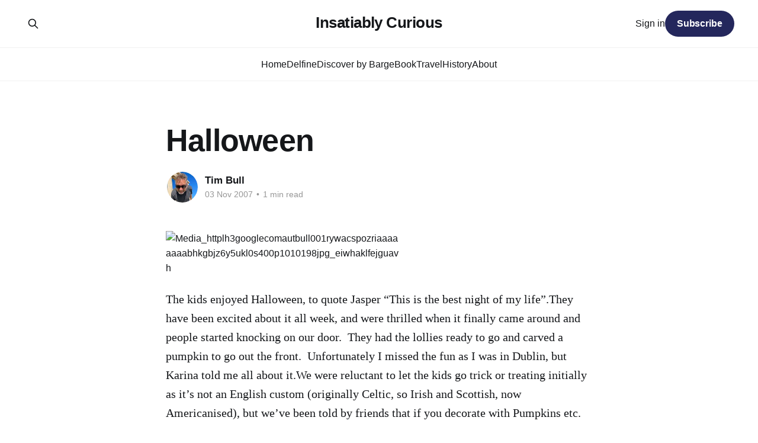

--- FILE ---
content_type: text/html; charset=utf-8
request_url: https://timbull.com/halloween-223-2/
body_size: 5382
content:
<!DOCTYPE html>
<html lang="en">
<head>

    <title>Halloween</title>
    <meta charset="utf-8" />
    <meta http-equiv="X-UA-Compatible" content="IE=edge" />
    <meta name="HandheldFriendly" content="True" />
    <meta name="viewport" content="width=device-width, initial-scale=1.0" />
    
    <link rel="preload" as="style" href="https://timbull.com/assets/built/screen.css?v=2c358daac6" />
    <link rel="preload" as="script" href="https://timbull.com/assets/built/casper.js?v=2c358daac6" />

    <link rel="stylesheet" type="text/css" href="https://timbull.com/assets/built/screen.css?v=2c358daac6" />

    <link rel="canonical" href="https://timbull.com/halloween-223-2/">
    <meta name="referrer" content="no-referrer-when-downgrade">
    
    <meta property="og:site_name" content="Insatiably Curious">
    <meta property="og:type" content="article">
    <meta property="og:title" content="Halloween">
    <meta property="og:description" content="The kids enjoyed Halloween, to quote Jasper “This is the best night of my life”.They have been excited about it all week, and were thrilled when it finally came around and people started knocking on our door.  They had the lollies ready to go and carved a pumpkin to">
    <meta property="og:url" content="https://timbull.com/halloween-223-2/">
    <meta property="article:published_time" content="2007-11-03T07:06:30.000Z">
    <meta property="article:modified_time" content="2013-03-25T01:16:14.000Z">
    
    <meta property="article:publisher" content="https://www.facebook.com/delfinebarge">
    <meta property="article:author" content="https://www.facebook.com/delfinebarge">
    <meta name="twitter:card" content="summary">
    <meta name="twitter:title" content="Halloween">
    <meta name="twitter:description" content="The kids enjoyed Halloween, to quote Jasper “This is the best night of my life”.They have been excited about it all week, and were thrilled when it finally came around and people started knocking on our door.  They had the lollies ready to go and carved a pumpkin to">
    <meta name="twitter:url" content="https://timbull.com/halloween-223-2/">
    <meta name="twitter:label1" content="Written by">
    <meta name="twitter:data1" content="Tim Bull">
    <meta name="twitter:label2" content="Filed under">
    <meta name="twitter:data2" content="">
    <meta name="twitter:site" content="@ghost">
    
    <script type="application/ld+json">
{
    "@context": "https://schema.org",
    "@type": "Article",
    "publisher": {
        "@type": "Organization",
        "name": "Insatiably Curious",
        "url": "https://timbull.com/",
        "logo": {
            "@type": "ImageObject",
            "url": "https://timbull.com/favicon.ico",
            "width": 48,
            "height": 48
        }
    },
    "author": {
        "@type": "Person",
        "name": "Tim Bull",
        "image": {
            "@type": "ImageObject",
            "url": "https://timbull.com/content/images/2023/04/tim-pfp-20220129.jpg",
            "width": 1000,
            "height": 1000
        },
        "url": "https://timbull.com/author/tim/",
        "sameAs": [
            "https://timbull.com",
            "https://www.facebook.com/delfinebarge",
            "https://www.instagram.com/delfinebarge"
        ]
    },
    "headline": "Halloween",
    "url": "https://timbull.com/halloween-223-2/",
    "datePublished": "2007-11-03T07:06:30.000Z",
    "dateModified": "2013-03-25T01:16:14.000Z",
    "description": "\n\n\nThe kids enjoyed Halloween, to quote Jasper “This is the best night of my life”.They have been excited about it all week, and were thrilled when it finally came around and people started knocking on our door.  They had the lollies ready to go and carved a pumpkin to go out the front.  Unfortunately I missed the fun as I was in Dublin, but Karina told me all about it.We were reluctant to let the kids go trick or treating initially as it’s not an English custom (originally Celtic, so Irish and ",
    "mainEntityOfPage": "https://timbull.com/halloween-223-2/"
}
    </script>

    <meta name="generator" content="Ghost 6.14">
    <link rel="alternate" type="application/rss+xml" title="Insatiably Curious" href="https://timbull.com/rss/">
    <script defer src="https://cdn.jsdelivr.net/ghost/portal@~2.57/umd/portal.min.js" data-i18n="true" data-ghost="https://timbull.com/" data-key="f6b0969981a1db507efdcaba9a" data-api="https://insatiably-curious.ghost.io/ghost/api/content/" data-locale="en" crossorigin="anonymous"></script><style id="gh-members-styles">.gh-post-upgrade-cta-content,
.gh-post-upgrade-cta {
    display: flex;
    flex-direction: column;
    align-items: center;
    font-family: -apple-system, BlinkMacSystemFont, 'Segoe UI', Roboto, Oxygen, Ubuntu, Cantarell, 'Open Sans', 'Helvetica Neue', sans-serif;
    text-align: center;
    width: 100%;
    color: #ffffff;
    font-size: 16px;
}

.gh-post-upgrade-cta-content {
    border-radius: 8px;
    padding: 40px 4vw;
}

.gh-post-upgrade-cta h2 {
    color: #ffffff;
    font-size: 28px;
    letter-spacing: -0.2px;
    margin: 0;
    padding: 0;
}

.gh-post-upgrade-cta p {
    margin: 20px 0 0;
    padding: 0;
}

.gh-post-upgrade-cta small {
    font-size: 16px;
    letter-spacing: -0.2px;
}

.gh-post-upgrade-cta a {
    color: #ffffff;
    cursor: pointer;
    font-weight: 500;
    box-shadow: none;
    text-decoration: underline;
}

.gh-post-upgrade-cta a:hover {
    color: #ffffff;
    opacity: 0.8;
    box-shadow: none;
    text-decoration: underline;
}

.gh-post-upgrade-cta a.gh-btn {
    display: block;
    background: #ffffff;
    text-decoration: none;
    margin: 28px 0 0;
    padding: 8px 18px;
    border-radius: 4px;
    font-size: 16px;
    font-weight: 600;
}

.gh-post-upgrade-cta a.gh-btn:hover {
    opacity: 0.92;
}</style>
    <script defer src="https://cdn.jsdelivr.net/ghost/sodo-search@~1.8/umd/sodo-search.min.js" data-key="f6b0969981a1db507efdcaba9a" data-styles="https://cdn.jsdelivr.net/ghost/sodo-search@~1.8/umd/main.css" data-sodo-search="https://insatiably-curious.ghost.io/" data-locale="en" crossorigin="anonymous"></script>
    
    <link href="https://timbull.com/webmentions/receive/" rel="webmention">
    <script defer src="/public/cards.min.js?v=2c358daac6"></script>
    <link rel="stylesheet" type="text/css" href="/public/cards.min.css?v=2c358daac6">
    <script defer src="/public/comment-counts.min.js?v=2c358daac6" data-ghost-comments-counts-api="https://timbull.com/members/api/comments/counts/"></script>
    <script defer src="/public/member-attribution.min.js?v=2c358daac6"></script><style>:root {--ghost-accent-color: #24275c;}</style>

</head>
<body class="post-template tag-hash-wordpress tag-hash-import-2023-04-24-13-19 is-head-stacked">
<div class="viewport">

    <header id="gh-head" class="gh-head outer is-header-hidden">
        <div class="gh-head-inner inner">
            <div class="gh-head-brand">
                <a class="gh-head-logo no-image" href="https://timbull.com">
                        Insatiably Curious
                </a>
                <button class="gh-search gh-icon-btn" aria-label="Search this site" data-ghost-search><svg xmlns="http://www.w3.org/2000/svg" fill="none" viewBox="0 0 24 24" stroke="currentColor" stroke-width="2" width="20" height="20"><path stroke-linecap="round" stroke-linejoin="round" d="M21 21l-6-6m2-5a7 7 0 11-14 0 7 7 0 0114 0z"></path></svg></button>
                <button class="gh-burger" aria-label="Main Menu"></button>
            </div>

            <nav class="gh-head-menu">
                <ul class="nav">
    <li class="nav-home"><a href="https://timbull.com/">Home</a></li>
    <li class="nav-delfine"><a href="https://timbull.com/tag/delfine/">Delfine</a></li>
    <li class="nav-discover-by-barge"><a href="https://delfinebarge.com/">Discover by Barge</a></li>
    <li class="nav-book"><a href="https://timbull.com/footloose/">Book</a></li>
    <li class="nav-travel"><a href="https://timbull.com/tag/travel/">Travel</a></li>
    <li class="nav-history"><a href="https://timbull.com/history/">History</a></li>
    <li class="nav-about"><a href="https://timbull.com/about/">About</a></li>
</ul>

            </nav>

            <div class="gh-head-actions">
                    <button class="gh-search gh-icon-btn" aria-label="Search this site" data-ghost-search><svg xmlns="http://www.w3.org/2000/svg" fill="none" viewBox="0 0 24 24" stroke="currentColor" stroke-width="2" width="20" height="20"><path stroke-linecap="round" stroke-linejoin="round" d="M21 21l-6-6m2-5a7 7 0 11-14 0 7 7 0 0114 0z"></path></svg></button>
                    <div class="gh-head-members">
                                <a class="gh-head-link" href="#/portal/signin" data-portal="signin">Sign in</a>
                                <a class="gh-head-button" href="#/portal/signup" data-portal="signup">Subscribe</a>
                    </div>
            </div>
        </div>
    </header>

    <div class="site-content">
        



<main id="site-main" class="site-main">
<article class="article post tag-hash-wordpress tag-hash-import-2023-04-24-13-19 no-image ">

    <header class="article-header gh-canvas">

        <div class="article-tag post-card-tags">
        </div>

        <h1 class="article-title">Halloween</h1>


        <div class="article-byline">
        <section class="article-byline-content">

            <ul class="author-list instapaper_ignore">
                <li class="author-list-item">
                    <a href="/author/tim/" class="author-avatar" aria-label="Read more of Tim Bull">
                        <img class="author-profile-image" src="/content/images/size/w100/2023/04/tim-pfp-20220129.jpg" alt="Tim Bull" />
                    </a>
                </li>
            </ul>

            <div class="article-byline-meta">
                <h4 class="author-name"><a href="/author/tim/">Tim Bull</a></h4>
                <div class="byline-meta-content">
                    <time class="byline-meta-date" datetime="2007-11-03">03 Nov 2007</time>
                        <span class="byline-reading-time"><span class="bull">&bull;</span> 1 min read</span>
                </div>
            </div>

        </section>
        </div>


    </header>

    <section class="gh-content gh-canvas">
        <!--kg-card-begin: html--><div class='p_embed p_image_embed'><img decoding="async" loading="lazy" alt="Media_httplh3googlecomautbull001rywacspozriaaaaaaaabhkgbjz6y5ukl0s400p1010198jpg_eiwhaklfejguavh" height="300" src="https://timbull.com/wp-content/uploads/2007/11/media_httplh3googlecomautbull001rywacspozriaaaaaaaabhkgbjz6y5ukl0s400p1010198jpg_eiwhaklfejguavh-scaled500.jpg?resize=400%2C300" width="400" data-recalc-dims="1" /></div>
<p>The kids enjoyed Halloween, to quote Jasper &#8220;This is the best night of my life&#8221;.They have been excited about it all week, and were thrilled when it finally came around and people started knocking on our door.  They had the lollies ready to go and carved a pumpkin to go out the front.  Unfortunately I missed the fun as I was in Dublin, but Karina told me all about it.We were reluctant to let the kids go trick or treating initially as it&#8217;s not an English custom (originally Celtic, so Irish and Scottish, now Americanised), but we&#8217;ve been told by friends that if you decorate with Pumpkins etc. you are &#8220;open for business&#8221; and if nothing, you don&#8217;t knock. This seems to work well as a system.Eventually after a few visitors had come by, Karina let the kids go up the street, while watching them from the front door. There were only two houses with decoration, but only one of them had someone home. After they came back the kids nagged and nagged to go visit the first house again in case the owners had returned, so Karina eventually let them. Apparently the missing owner still wasn&#8217;t home, so the kids decided to back to the other house a second time.The owner said to Ella &#8220;Haven&#8217;t I seen you here before? I must have really good sweets then!&#8221; and let them have a second hand full.They had a great time.</p>
<!--kg-card-end: html-->
    </section>

        <section class="article-comments gh-canvas">
            
        <script defer src="https://cdn.jsdelivr.net/ghost/comments-ui@~1.3/umd/comments-ui.min.js" data-locale="en" data-ghost-comments="https://timbull.com/" data-api="https://insatiably-curious.ghost.io/ghost/api/content/" data-admin="https://insatiably-curious.ghost.io/ghost/" data-key="f6b0969981a1db507efdcaba9a" data-title="null" data-count="true" data-post-id="644681ea55ef85003d77ccbb" data-color-scheme="auto" data-avatar-saturation="60" data-accent-color="#24275c" data-comments-enabled="all" data-publication="Insatiably Curious" crossorigin="anonymous"></script>
    
        </section>

</article>
</main>




            <aside class="read-more-wrap outer">
                <div class="read-more inner">
                        
<article class="post-card post">

    <a class="post-card-image-link" href="/november-2025-prepping-for-winter/">

        <img class="post-card-image"
            srcset="/content/images/size/w300/2025/12/IMG_8965.jpeg 300w,
                    /content/images/size/w600/2025/12/IMG_8965.jpeg 600w,
                    /content/images/size/w1000/2025/12/IMG_8965.jpeg 1000w,
                    /content/images/size/w2000/2025/12/IMG_8965.jpeg 2000w"
            sizes="(max-width: 1000px) 400px, 800px"
            src="/content/images/size/w600/2025/12/IMG_8965.jpeg"
            alt="November 2025: Prepping for winter"
            loading="lazy"
        />


    </a>

    <div class="post-card-content">

        <a class="post-card-content-link" href="/november-2025-prepping-for-winter/">
            <header class="post-card-header">
                <div class="post-card-tags">
                </div>
                <h2 class="post-card-title">
                    November 2025: Prepping for winter
                </h2>
            </header>
                <div class="post-card-excerpt">An update on relocating Delfine, winterising her and prepping for our trip to Tokyo in Japan.</div>
        </a>

        <footer class="post-card-meta">
            <time class="post-card-meta-date" datetime="2025-12-22">22 Dec 2025</time>
                <span class="post-card-meta-length">10 min read</span>
                <script
    data-ghost-comment-count="69488d72d1a7cf00010832df"
    data-ghost-comment-count-empty=""
    data-ghost-comment-count-singular="comment"
    data-ghost-comment-count-plural="comments"
    data-ghost-comment-count-tag="span"
    data-ghost-comment-count-class-name=""
    data-ghost-comment-count-autowrap="true"
>
</script>
        </footer>

    </div>

</article>
                        
<article class="post-card post">

    <a class="post-card-image-link" href="/october-recap-travel-and-more-waiting/">

        <img class="post-card-image"
            srcset="/content/images/size/w300/2025/10/611b6152-7d51-4f3b-8a61-3b03c097798b.jpeg 300w,
                    /content/images/size/w600/2025/10/611b6152-7d51-4f3b-8a61-3b03c097798b.jpeg 600w,
                    /content/images/size/w1000/2025/10/611b6152-7d51-4f3b-8a61-3b03c097798b.jpeg 1000w,
                    /content/images/size/w2000/2025/10/611b6152-7d51-4f3b-8a61-3b03c097798b.jpeg 2000w"
            sizes="(max-width: 1000px) 400px, 800px"
            src="/content/images/size/w600/2025/10/611b6152-7d51-4f3b-8a61-3b03c097798b.jpeg"
            alt="October recap: Travel and more waiting"
            loading="lazy"
        />


    </a>

    <div class="post-card-content">

        <a class="post-card-content-link" href="/october-recap-travel-and-more-waiting/">
            <header class="post-card-header">
                <div class="post-card-tags">
                </div>
                <h2 class="post-card-title">
                    October recap: Travel and more waiting
                </h2>
            </header>
                <div class="post-card-excerpt">Delfine is now live on the brokers site, we travel to the UK, tour several buildings in Gent and go exploring tourist destinations on our route. As well as a little update on some writing!</div>
        </a>

        <footer class="post-card-meta">
            <time class="post-card-meta-date" datetime="2025-10-12">12 Oct 2025</time>
                <span class="post-card-meta-length">9 min read</span>
                <script
    data-ghost-comment-count="68eb6c73b71665000105b523"
    data-ghost-comment-count-empty=""
    data-ghost-comment-count-singular="comment"
    data-ghost-comment-count-plural="comments"
    data-ghost-comment-count-tag="span"
    data-ghost-comment-count-class-name=""
    data-ghost-comment-count-autowrap="true"
>
</script>
        </footer>

    </div>

</article>
                        
<article class="post-card post">

    <a class="post-card-image-link" href="/week-264-the-end-for-now/">

        <img class="post-card-image"
            srcset="/content/images/size/w300/2025/09/IMG_7765.jpeg 300w,
                    /content/images/size/w600/2025/09/IMG_7765.jpeg 600w,
                    /content/images/size/w1000/2025/09/IMG_7765.jpeg 1000w,
                    /content/images/size/w2000/2025/09/IMG_7765.jpeg 2000w"
            sizes="(max-width: 1000px) 400px, 800px"
            src="/content/images/size/w600/2025/09/IMG_7765.jpeg"
            alt="Week 264: The end (for now)"
            loading="lazy"
        />


    </a>

    <div class="post-card-content">

        <a class="post-card-content-link" href="/week-264-the-end-for-now/">
            <header class="post-card-header">
                <div class="post-card-tags">
                </div>
                <h2 class="post-card-title">
                    Week 264: The end (for now)
                </h2>
            </header>
                <div class="post-card-excerpt">After 264 weeks of weekly blogs, welcome to the last one - for now.</div>
        </a>

        <footer class="post-card-meta">
            <time class="post-card-meta-date" datetime="2025-09-14">14 Sep 2025</time>
                <span class="post-card-meta-length">3 min read</span>
                <script
    data-ghost-comment-count="68c672c73622ea00013c502a"
    data-ghost-comment-count-empty=""
    data-ghost-comment-count-singular="comment"
    data-ghost-comment-count-plural="comments"
    data-ghost-comment-count-tag="span"
    data-ghost-comment-count-class-name=""
    data-ghost-comment-count-autowrap="true"
>
</script>
        </footer>

    </div>

</article>
                </div>
            </aside>



    </div>

    <footer class="site-footer outer">
        <div class="inner">
            <section class="copyright"><a href="https://timbull.com">Insatiably Curious</a> &copy; 2026</section>
            <nav class="site-footer-nav">
                <ul class="nav">
    <li class="nav-sign-up"><a href="#/portal/">Sign up</a></li>
    <li class="nav-buy-me-a-coffee"><a href="https://www.buymeacoffee.com/matildatheboat">Buy me a coffee</a></li>
</ul>

            </nav>
            <div class="gh-powered-by"><a href="https://ghost.org/" target="_blank" rel="noopener">Powered by Ghost</a></div>
        </div>
    </footer>

</div>

    <div class="pswp" tabindex="-1" role="dialog" aria-hidden="true">
    <div class="pswp__bg"></div>

    <div class="pswp__scroll-wrap">
        <div class="pswp__container">
            <div class="pswp__item"></div>
            <div class="pswp__item"></div>
            <div class="pswp__item"></div>
        </div>

        <div class="pswp__ui pswp__ui--hidden">
            <div class="pswp__top-bar">
                <div class="pswp__counter"></div>

                <button class="pswp__button pswp__button--close" title="Close (Esc)"></button>
                <button class="pswp__button pswp__button--share" title="Share"></button>
                <button class="pswp__button pswp__button--fs" title="Toggle fullscreen"></button>
                <button class="pswp__button pswp__button--zoom" title="Zoom in/out"></button>

                <div class="pswp__preloader">
                    <div class="pswp__preloader__icn">
                        <div class="pswp__preloader__cut">
                            <div class="pswp__preloader__donut"></div>
                        </div>
                    </div>
                </div>
            </div>

            <div class="pswp__share-modal pswp__share-modal--hidden pswp__single-tap">
                <div class="pswp__share-tooltip"></div>
            </div>

            <button class="pswp__button pswp__button--arrow--left" title="Previous (arrow left)"></button>
            <button class="pswp__button pswp__button--arrow--right" title="Next (arrow right)"></button>

            <div class="pswp__caption">
                <div class="pswp__caption__center"></div>
            </div>
        </div>
    </div>
</div>
<script
    src="https://code.jquery.com/jquery-3.5.1.min.js"
    integrity="sha256-9/aliU8dGd2tb6OSsuzixeV4y/faTqgFtohetphbbj0="
    crossorigin="anonymous">
</script>
<script src="https://timbull.com/assets/built/casper.js?v=2c358daac6"></script>
<script>
$(document).ready(function () {
    // Mobile Menu Trigger
    $('.gh-burger').click(function () {
        $('body').toggleClass('gh-head-open');
    });
    // FitVids - Makes video embeds responsive
    $(".gh-content").fitVids();
});
</script>

<script>
$(function() {
$('.gh-content a').filter(function() {
	return this.hostname && this.hostname !== location.hostname;
}).attr('target', '_blank');
});
</script>

</body>
</html>
